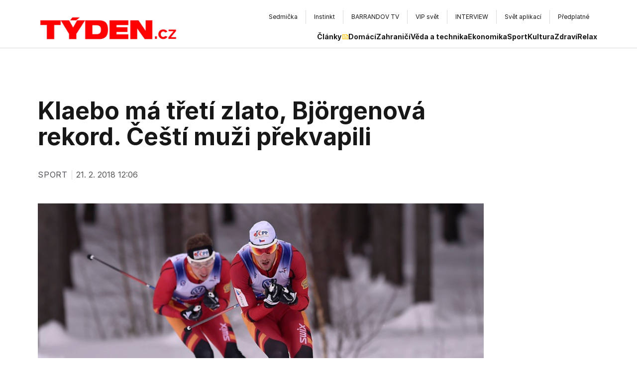

--- FILE ---
content_type: application/javascript; charset=utf-8
request_url: https://www.tyden.cz/_next/static/chunks/app/layout-6bf942003da207f8.js
body_size: 2974
content:
(self.webpackChunk_N_E=self.webpackChunk_N_E||[]).push([[7177],{6947:(e,l,t)=>{Promise.resolve().then(t.bind(t,7848)),Promise.resolve().then(t.bind(t,6878)),Promise.resolve().then(t.bind(t,2606)),Promise.resolve().then(t.t.bind(t,3336,23)),Promise.resolve().then(t.t.bind(t,7761,23)),Promise.resolve().then(t.t.bind(t,3950,23)),Promise.resolve().then(t.t.bind(t,5064,23)),Promise.resolve().then(t.t.bind(t,6207,23)),Promise.resolve().then(t.t.bind(t,7466,23)),Promise.resolve().then(t.bind(t,6666)),Promise.resolve().then(t.bind(t,4758)),Promise.resolve().then(t.bind(t,1907)),Promise.resolve().then(t.bind(t,9333)),Promise.resolve().then(t.bind(t,9632)),Promise.resolve().then(t.bind(t,7155)),Promise.resolve().then(t.bind(t,9711)),Promise.resolve().then(t.bind(t,3147)),Promise.resolve().then(t.bind(t,6830)),Promise.resolve().then(t.bind(t,3101)),Promise.resolve().then(t.bind(t,2798)),Promise.resolve().then(t.t.bind(t,3621,23)),Promise.resolve().then(t.bind(t,6423))},6666:(e,l,t)=>{"use strict";t.d(l,{default:()=>i});var n=t(3365);let i=e=>{let{link:l}=e;return(0,n.jsx)("a",{href:l,target:"_blank",className:"hover:[&_circle]:fill-tydenRed [&_circle]:transition-colors [&_circle]:fill-white [&_svg]:fill-[#1C1C1C] transition-opacity",children:(0,n.jsxs)("svg",{width:"40",height:"40",viewBox:"0 0 40 40",fill:"none",xmlns:"http://www.w3.org/2000/svg",children:[(0,n.jsx)("title",{children:"facebook"}),(0,n.jsx)("circle",{cx:"20",cy:"20",r:"20"}),(0,n.jsx)("path",{d:"M21 21.5H23.5L24.5 17.5H21V15.5C21 14.47 21 13.5 23 13.5H24.5V10.14C24.174 10.097 22.943 10 21.643 10C18.928 10 17 11.657 17 14.7V17.5H14V21.5H17V30H21V21.5Z"})]})})}},4758:(e,l,t)=>{"use strict";t.r(l),t.d(l,{default:()=>i});var n=t(3365);let i=e=>{let{text:l,link:t,isLarge:i}=e;return t?(0,n.jsx)("div",{onClick:()=>window.location.href=t||"",className:"z-10 flex gap-x-4 gap-y-2 flex-wrap lg:gap-6 items-center ".concat(i?"text-[1rem]":"text-xs"," tracking-wider uppercase text-zinc-600 hover:text-tydenRed transition-colors cursor-pointer"),children:(0,n.jsx)("span",{children:l})}):(0,n.jsx)("div",{className:"flex gap-x-4 z-10 gap-y-2 flex-wrap lg:gap-6 items-center ".concat(i?"text-[1rem]":"text-xs"," tracking-wider uppercase text-zinc-600"),children:(0,n.jsx)("span",{children:l})})}},3147:(e,l,t)=>{"use strict";t.d(l,{Header:()=>g});var n=t(3365),i=t(6550),r=t(5771),s=t(5338),a=t(1521);let o=()=>{let e=(0,a.useRef)(null);return(0,a.useEffect)(()=>{let e=document.createElement("script");return e.src="https://cse.google.com/cse.js?cx=55b9255bd988b4a71",e.async=!0,document.head.appendChild(e),()=>{document.head.removeChild(e)}},[]),(0,a.useEffect)(()=>{let e=()=>{if(window.location.hash.includes("gsc.tab=0")){let e=window.location.hash.replace(/#?gsc\.tab=0&?/,"").replace(/^#/,""),l=window.location.pathname+window.location.search+(e?"#".concat(e):"");window.history.replaceState(null,"",l)}};e(),window.addEventListener("hashchange",e);let l=window.history.pushState.bind(window.history),t=window.history.replaceState.bind(window.history);return window.history.pushState=function(){for(var t=arguments.length,n=Array(t),i=0;i<t;i++)n[i]=arguments[i];l(...n),e()},window.history.replaceState=function(){for(var l=arguments.length,n=Array(l),i=0;i<l;i++)n[i]=arguments[i];t(...n),e()},()=>{window.removeEventListener("hashchange",e),window.history.pushState=l,window.history.replaceState=t}},[]),(0,n.jsx)("div",{ref:e,className:"gcse-search"})};var d=t(7697),c=t.n(d);let h=e=>{let{links:l=[]}=e;return(0,n.jsx)("div",{className:"hidden md:flex overflow-hidden relative pl-12 max-md:pl-5",children:l.map((e,t)=>{var i,r,s,a;return(0,n.jsx)("a",{href:(null===(r=e.link)||void 0===r?void 0:null===(i=r.internalTarget)||void 0===i?void 0:i.url)||(null===(s=e.link)||void 0===s?void 0:s.externalTarget)||"",target:(null===(a=e.link)||void 0===a?void 0:a.externalTarget)?"_blank":"_parent",className:"\n            flex items-center gap-2\n			group\n			text-xs\n            py-[6px] ".concat((e.title,"px-4"),"\n            self-stretch\n            border-[#D9D9D9]\n        	 ").concat(t===l.length-1?"":"border-r","\n            transition-all\n            hover:bg-[#FFC500]\n          "),children:e.title},e.id)})})},x=e=>{let{links:l=[]}=e;return(0,n.jsx)("ul",{className:"flex flex-wrap flex-col md:flex-row gap-4 md:gap-6 items-center text-sm text-zinc-900",children:l.map(e=>{var l,t,i,s,a;return(0,n.jsx)("li",{className:"self-stretch my-auto",children:(0,n.jsxs)("a",{href:(null===(t=e.link)||void 0===t?void 0:null===(l=t.internalTarget)||void 0===l?void 0:l.url)||(null===(i=e.link)||void 0===i?void 0:i.externalTarget)||"",className:"focus:outline-none flex gap-[6px] font-bold relative after:absolute after:left-0 after:w-full after:h-[2px] after:top-[31px] after:bg-[#1C1C1C] after:opacity-0 hover:after:opacity-100 after:transition-opacity",children:[e.title,(null===(s=e.icon)||void 0===s?void 0:s.url)&&(0,n.jsx)("div",{className:"w-3 h-[20px] ml-[2px] block relative",children:(0,n.jsx)(r.default,{fill:!0,className:"group-hover:brightness-0 transition-all object-contain",src:e.icon.url,alt:(null===(a=e.icon)||void 0===a?void 0:a.alt)||""})})]},e.title)},e.id)})})};var m=t(6404);t(4774);var u=t(7735),v=t(5165),p=t(2648),f=t(2402);let g=e=>{var l,t;let{image:d,topLinkList:p,linkList:g}=e,[w,j]=(0,a.useState)(!1),{hasActiveSubscription:y}=(0,v.N)(),{data:N}=(0,u.ni)(),{user:k}=(0,m.As)(),P=()=>{w&&j(!1)},C=!y&&N.subscriptionPurchasesEnabled;return(0,n.jsxs)(n.Fragment,{children:[(0,n.jsxs)("header",{className:"w-full bg-white max-md:px-4 max-md:max-w-full ",children:[(0,n.jsx)("div",{className:"max-w-[1440px] mx-auto",children:(0,n.jsx)("div",{className:"lg:px-20",children:(0,n.jsxs)("div",{className:"flex gap-8 justify-between items-center lg:items-end max-md:mt-[10px]",children:[d&&(0,n.jsx)("a",{href:"/",className:"relative flex items-center font-neueRegrade font-bold text-[#ED1C24] active:outline-none",title:null!==(l=null==d?void 0:d.alt)&&void 0!==l?l:"",children:(0,n.jsx)(r.default,{src:null==d?void 0:d.url,alt:null!==(t=null==d?void 0:d.alt)&&void 0!==t?t:"",className:"lg:mt-1 max-w-full h-auto w-[200px] lg:w-[300px]",width:d.width?d.width/2:0,height:(null==d?void 0:d.height)?d.height/2:0})}),(0,n.jsxs)("button",{type:"button",className:(0,i.cn)('lg:hidden relative before:content-[""] before:absolute before:left-[-20px] before:top-[-24px] before:h-[calc(100%+40px)] before:w-[1px] before:bg-[#D9D9D9]',c().hamburger,{open:w}),onClick:()=>{j(!w)},"aria-expanded":w,children:[(0,n.jsx)("span",{}),(0,n.jsx)("span",{}),(0,n.jsx)("span",{})]}),(0,n.jsxs)("nav",{className:(0,i.cn)("lg:flex flex-col w-[82%] max-md:ml-0 max-md:w-full items-end","max-lg:fixed max-lg:top-[50px] max-lg:left-0 max-lg:right-0 max-lg:bg-white max-lg:z-50 max-lg:p-4 max-lg:py-6 max-lg:shadow-lg",{hidden:!w,block:w}),children:[(0,n.jsxs)("div",{className:"flex justify-center items-center py-1 gap-2",children:[(0,n.jsx)(h,{links:null==p?void 0:p.links}),(0,n.jsx)(o,{}),(null==N?void 0:N.userMenuEnabled)&&(0,n.jsx)(s.default,{href:"/ucet","aria-label":"Uživatelsk\xfd \xfačet",onClick:P,children:(0,n.jsx)(b,{})})]}),(0,n.jsxs)("div",{className:"flex flex-col lg:flex-row lg:items-center gap-4 lg:gap-8 lg:mt-3",children:[(0,n.jsx)(x,{links:null==g?void 0:g.links}),C&&(0,n.jsx)(f.A,{href:"/predplatne",className:"lg:justify-end py-[6px] px-[20px] text-sm font-bold",onClick:P,children:"Koupit předplatn\xe9"})]})]})]})})}),(0,n.jsx)("div",{className:"h-[1px] hidden lg:block w-full my-3 bg-[#D9D9D9]"})]}),(0,n.jsx)("div",{className:"h-[1px] lg:hidden w-full bg-[#D9D9D9]"})]})},b=()=>{var e,l,t,i;let{user:r}=(0,m.As)();if(!r)return(0,n.jsx)("div",{className:"w-10 h-10 bg-gray-200 rounded-full flex items-center justify-center",children:(0,n.jsx)(p.A,{className:"w-5 h-5 text-gray-600"})});let s="".concat((null===(e=r.firstName)||void 0===e?void 0:e[0])||"").concat((null===(l=r.lastName)||void 0===l?void 0:l[0])||"").toUpperCase()||(null===(i=r.email)||void 0===i?void 0:null===(t=i[0])||void 0===t?void 0:t.toUpperCase())||"U";return(0,n.jsx)("div",{className:"w-8 h-8 bg-tydenRed rounded-full flex items-center justify-center text-white font-semibold text-sm",children:s})}},6423:(e,l,t)=>{"use strict";t.d(l,{Providers:()=>x});var n=t(3365),i=t(6404),r=t(7735),s=t(844),a=t(259),o=t(5100),d=t(1521),c=t(3321);function h(e){let{banners:l,children:t}=e;return(0,n.jsx)(c.y.Provider,{value:l,children:t})}function x(e){let{children:l,banners:t}=e,[c]=(0,d.useState)(()=>new a.E({defaultOptions:{queries:{staleTime:3e5,retry:1}}}));return(0,n.jsx)(o.Ht,{client:c,children:(0,n.jsx)(i.OJ,{children:(0,n.jsx)(r.d0,{children:(0,n.jsx)(h,{banners:t,children:(0,n.jsx)(s.o,{children:l})})})})})}},3621:()=>{},7697:e=>{e.exports={hamburger:"Navigation_hamburger__gYFJE"}}},e=>{var l=l=>e(e.s=l);e.O(0,[4077,4290,2621,6828,7910,6954,6804,8069,6190,3187,2347,6239,7358],()=>l(6947)),_N_E=e.O()}]);